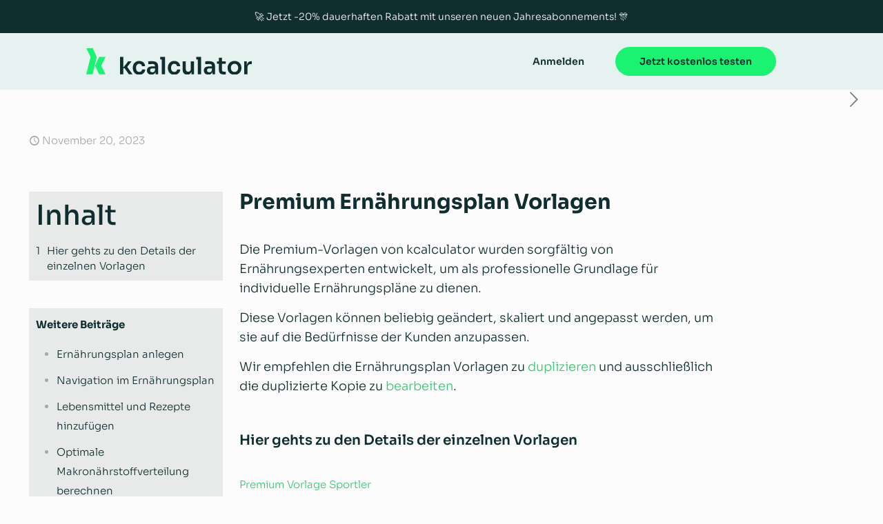

--- FILE ---
content_type: image/svg+xml
request_url: https://kcalculator.de/wp-content/uploads/2022/12/kcalculator-Logo.svg
body_size: 2268
content:
<?xml version="1.0" encoding="UTF-8"?><svg id="Ebene_1" xmlns="http://www.w3.org/2000/svg" viewBox="0 0 1914.67 299.68"><defs><style>.cls-1{fill:#102e2f;}.cls-2{fill:#1bf272;}</style></defs><polygon class="cls-2" points="102 196.42 149.22 98.2 223.38 98.2 173.38 196.42 223.38 294.6 149.22 294.6 102 196.42"/><polygon class="cls-2" points=".59 0 50.35 98.2 0 294.6 74.19 294.6 121.73 98.2 74.74 0 .59 0"/><polygon class="cls-1" points="523.72 148.5 484.72 148.5 428.49 218.85 428.49 98.2 391.11 98.2 391.11 294.57 428.49 294.57 428.49 226.25 444.37 226.25 493.32 294.57 535.56 294.57 474.04 210.78 523.72 148.5"/><path class="cls-1" d="M640.92,254.21c-2.79,4.13-6.5,7.36-11.16,9.69-4.67,2.33-10.32,3.49-16.96,3.49-8.42,0-15.38-1.97-20.85-5.91-5.47-3.95-9.5-9.42-12.1-16.41-2.6-7-3.91-14.8-3.91-23.41s1.35-16.9,4.03-23.8c2.69-6.9,6.77-12.33,12.25-16.28,5.47-3.94,12.24-5.92,20.31-5.92,9.68,0,17.22,2.56,22.6,7.66,5.38,5.11,8.51,11.35,9.42,18.7h36.58c-.72-11.65-4.08-21.88-10.09-30.67-6.01-8.78-14.03-15.64-24.08-20.57-10.05-4.93-21.52-7.39-34.43-7.39-12.2,0-22.91,2.1-32.15,6.31-9.23,4.22-16.94,9.87-23.13,16.96-6.19,7.08-10.85,15.15-13.99,24.2-3.14,9.07-4.71,18.52-4.71,28.38v5.11c0,9.32,1.52,18.47,4.57,27.43,3.05,8.97,7.63,17.09,13.73,24.35,6.09,7.26,13.8,13,23.13,17.21,9.33,4.21,20.27,6.32,32.82,6.32s24.71-2.51,34.84-7.53c10.13-5.02,18.29-11.97,24.48-20.85,6.18-8.88,9.64-19.23,10.35-31.06h-36.58c-.53,5.2-2.19,9.86-4.97,13.98"/><path class="cls-1" d="M779.64,268.88c-4.4,1.89-9.19,2.82-14.39,2.82-8.61,0-15.2-2.06-19.78-6.18-4.57-4.13-6.86-9.5-6.86-16.14s2.29-12.01,6.86-16.14c4.58-4.11,11.16-6.18,19.78-6.18h30.13v13.44c-.36,7.9-1.98,14.12-4.84,18.7-2.87,4.57-6.5,7.8-10.89,9.68m21.51-116.61c-9.94-3.94-22.46-5.92-37.52-5.92-4.84,0-10.05,.05-15.6,.13-5.57,.09-10.89,.32-16.01,.67-5.11,.37-9.73,.72-13.85,1.08v31.74c5.01-.36,10.71-.68,17.08-.94,6.36-.27,12.68-.5,18.96-.68,6.28-.18,11.66-.27,16.14-.27,8.43,0,14.7,2.11,18.83,6.32,4.12,4.21,6.18,10.45,6.18,18.7v1.34h-29.59c-12.91,0-24.21,1.71-33.9,5.11-9.68,3.41-17.12,8.52-22.32,15.33-5.21,6.82-7.8,15.6-7.8,26.36,0,9.87,2.19,18.29,6.59,25.28,4.39,7,10.53,12.37,18.43,16.14,7.89,3.76,17.12,5.65,27.7,5.65s18.87-1.85,25.96-5.52c7.09-3.68,12.64-9.01,16.67-16.01,1.82-3.15,3.26-6.67,4.45-10.47v28.22h29.85v-90.39c0-13.62-2.55-24.69-7.67-33.22-5.11-8.51-12.64-14.75-22.6-18.69"/><polygon class="cls-1" points="855.09 98.2 855.09 126.18 873.38 126.18 873.38 294.57 910.77 294.57 910.77 126.18 910.77 98.2 873.38 98.2 855.09 98.2"/><path class="cls-1" d="M1046.22,254.21c-2.79,4.13-6.5,7.36-11.16,9.69-4.67,2.33-10.32,3.49-16.95,3.49-8.43,0-15.38-1.97-20.85-5.91-5.47-3.95-9.51-9.42-12.1-16.41-2.6-7-3.91-14.8-3.91-23.41s1.35-16.9,4.04-23.8c2.69-6.9,6.77-12.33,12.24-16.28,5.47-3.94,12.24-5.92,20.31-5.92,9.68,0,17.21,2.56,22.59,7.66,5.39,5.11,8.52,11.35,9.42,18.7h36.58c-.72-11.65-4.08-21.88-10.09-30.67-6.01-8.78-14.03-15.64-24.07-20.57-10.05-4.93-21.52-7.39-34.43-7.39-12.2,0-22.91,2.1-32.15,6.31-9.23,4.22-16.94,9.87-23.13,16.96-6.19,7.08-10.86,15.15-13.99,24.2-3.14,9.07-4.71,18.52-4.71,28.38v5.11c0,9.32,1.52,18.47,4.57,27.43,3.05,8.97,7.63,17.09,13.73,24.35,6.09,7.26,13.8,13,23.13,17.21,9.33,4.21,20.26,6.32,32.82,6.32s24.7-2.51,34.83-7.53c10.13-5.02,18.3-11.97,24.49-20.85,6.18-8.88,9.63-19.23,10.35-31.06h-36.58c-.53,5.2-2.19,9.86-4.97,13.98"/><path class="cls-1" d="M1209.09,234.58c0,9.52-2.74,17.05-8.21,22.6-5.47,5.56-12.51,8.34-21.12,8.34s-15.42-2.65-20.44-7.93c-5.02-5.29-7.53-12.42-7.53-21.39v-87.95h-37.39v84.73c0,22.06,4.57,38.61,13.72,49.63,9.14,11.03,22.24,16.55,39.27,16.55h1.61c11.31,0,20.67-2.46,28.12-7.4,7.44-4.93,13.09-12.33,16.94-22.19,1.12-2.87,2.03-6.01,2.82-9.3v34.31h29.59V148.24h-37.38v86.34Z"/><polygon class="cls-1" points="1273.11 98.2 1273.11 126.18 1291.41 126.18 1291.41 294.57 1328.79 294.57 1328.79 126.18 1328.79 98.2 1291.41 98.2 1273.11 98.2"/><path class="cls-1" d="M1437.87,268.88c-4.4,1.89-9.19,2.82-14.39,2.82-8.61,0-15.2-2.06-19.78-6.18-4.57-4.13-6.86-9.5-6.86-16.14s2.29-12.01,6.86-16.14c4.58-4.11,11.17-6.18,19.78-6.18h30.13v13.44c-.36,7.9-1.98,14.12-4.84,18.7-2.87,4.57-6.5,7.8-10.89,9.68m21.51-116.61c-9.94-3.94-22.46-5.92-37.52-5.92-4.84,0-10.05,.05-15.6,.13-5.56,.09-10.89,.32-16.01,.67-5.11,.37-9.73,.72-13.86,1.08v31.74c5.02-.36,10.72-.68,17.09-.94,6.36-.27,12.68-.5,18.96-.68,6.28-.18,11.66-.27,16.15-.27,8.42,0,14.7,2.11,18.83,6.32,4.12,4.21,6.18,10.45,6.18,18.7v1.34h-29.59c-12.91,0-24.2,1.71-33.9,5.11-9.68,3.41-17.12,8.52-22.32,15.33-5.21,6.82-7.8,15.6-7.8,26.36,0,9.87,2.19,18.29,6.59,25.28,4.39,7,10.53,12.37,18.43,16.14,7.89,3.76,17.12,5.65,27.7,5.65s18.87-1.85,25.96-5.52c7.09-3.68,12.64-9.01,16.67-16.01,1.81-3.15,3.26-6.67,4.45-10.47v28.22h29.85v-90.39c0-13.62-2.55-24.69-7.67-33.22-5.11-8.51-12.64-14.75-22.6-18.69"/><path class="cls-1" d="M1569.27,107.35h-35.24v41.15h-23.13v27.44h23.13v63.75c0,14.17,2.11,25.43,6.32,33.76,4.21,8.34,10.67,14.26,19.37,17.76,8.7,3.5,19.86,5.24,33.49,5.24h20.98v-32.01h-22.86c-7.18,0-12.69-1.92-16.54-5.78-3.87-3.86-5.79-9.37-5.79-16.55l.13-66.17h45.06v-27.44h-45l.08-41.15Z"/><path class="cls-1" d="M1752.33,245.21c-3.32,6.9-8.12,12.37-14.39,16.41-6.29,4.04-13.9,6.05-22.87,6.05s-16.85-2.02-23.13-6.05c-6.28-4.03-11.08-9.5-14.39-16.41-3.32-6.91-4.98-14.75-4.98-23.54s1.7-16.69,5.11-23.67,8.29-12.51,14.66-16.54c6.36-4.04,13.94-6.05,22.72-6.05s16.33,2.02,22.6,6.05c6.28,4.03,11.12,9.55,14.53,16.54,3.4,6.99,5.11,14.89,5.11,23.67s-1.66,16.63-4.97,23.54m21.25-79.09c-6.9-7.09-15.29-12.64-25.15-16.67-9.87-4.03-20.99-6.05-33.36-6.05s-23.53,2.02-33.49,6.05c-9.95,4.04-18.39,9.59-25.28,16.67-6.91,7.09-12.16,15.16-15.75,24.21-3.58,9.05-5.37,18.61-5.37,28.65v5.66c0,9.86,1.74,19.28,5.24,28.24,3.5,8.97,8.65,16.94,15.47,23.94,6.81,6.99,15.15,12.55,25.01,16.68,9.86,4.12,21.25,6.18,34.16,6.18s24.04-2.06,33.9-6.18c9.86-4.13,18.2-9.69,25.02-16.68,6.81-7,11.97-14.97,15.46-23.94,3.5-8.96,5.24-18.38,5.24-28.24v-5.66c0-10.04-1.79-19.59-5.37-28.65-3.6-9.06-8.84-17.12-15.73-24.21"/><path class="cls-1" d="M1909.29,146.62c-17.4,0-30.58,5.42-39.54,16.27-6.82,8.25-11.01,19.41-12.65,33.4v-47.8h-29.59v146.07h37.38v-75.85c0-12.73,3.45-22.51,10.36-29.33,6.9-6.81,16.63-10.21,29.19-10.21h10.23v-32.55h-5.39Z"/></svg>